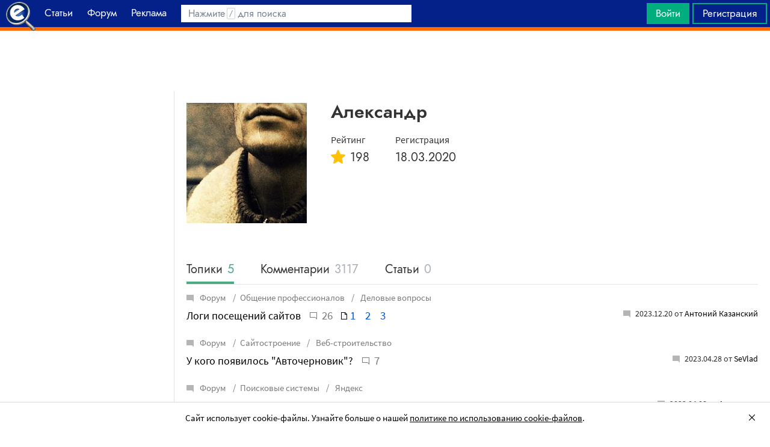

--- FILE ---
content_type: text/html; charset=utf-8
request_url: https://searchengines.guru/ru/users/1179749
body_size: 10870
content:

<!DOCTYPE html>
<html lang="ru">
<head>
    <meta http-equiv="X-UA-Compatible" content="IE=edge" />
    <meta http-equiv="Content-Type" content="text/html; charset=UTF-8">
    <meta http-equiv="x-dns-prefetch-control" content="on">
    <link rel="preconnect" href="https://d.searchengines.guru" crossorigin>
    <link rel="preconnect" href="wss://chat.searchengines.guru">
    <link rel="preload" href="https://d.searchengines.guru/fonts/jost/jost-book.woff2" as="font" type="font/woff2" crossorigin>
    <link rel="preload" href="https://d.searchengines.guru/fonts/source-sans-pro/sourcesanspro-regular.woff2" as="font" type="font/woff2" crossorigin>
    <link rel="preload" href="https://d.searchengines.guru/fonts/source-sans-pro/sourcesanspro-semibold.woff2" as="font" type="font/woff2" crossorigin>
    <meta name="msapplication-config" content="none" />
    <meta name="referrer" content="no-referrer-when-downgrade">
    <meta name="viewport" content="width=device-width, initial-scale=1.0, minimum-scale=1.0" />
    <meta name="theme-color" content="#042189" />
    <title>Александр - Solunsun - Профиль вебмастера - Форум об интернет-маркетинге</title>
    <meta name="description" content="Александр - Solunsun - Профиль вебмастера" />
    <meta property="og:title" content="Александр - Solunsun - Профиль вебмастера - Форум об интернет-маркетинге">
    <meta property="og:description" content="Александр - Solunsun - Профиль вебмастера">
    <meta property="og:url" content="https://searchengines.guru/ru/users/1179749">
    <meta property="og:type" content="profile">
                <meta property="profile:first_name" content="Александр">
                <meta property="profile:last_name" content="">
                <meta property="profile:username" content="solunsun">
        <meta property="og:image" content="https://d.searchengines.guru/avatar/1179000/1179749_1.png">
        <meta property="og:image:width" content="60">
        <meta property="og:image:height" content="60">
        <meta property="vk:image" content="https://d.searchengines.guru/avatar/1179000/1179749_1.png">
    <meta name="twitter:domain" content="searchengines.guru" />
    <meta name="twitter:site" content="@search_news" />
    <meta name="twitter:title" content="Александр - Solunsun - Профиль вебмастера - Форум об интернет-маркетинге" />
    <meta name="twitter:description" content="Александр - Solunsun - Профиль вебмастера" />
    <meta name="twitter:card" content="summary_large_image" />
        <link rel="canonical" href="https://searchengines.guru/ru/users/1179749">

    <link rel="manifest" href="https://d.searchengines.guru/manifest.json">
    <link rel="apple-touch-icon" sizes="57x57" href="https://d.searchengines.guru/apple-touch-icon-57x57.png">
    <link rel="apple-touch-icon" sizes="76x76" href="https://d.searchengines.guru/apple-touch-icon-76x76.png">
    <link rel="apple-touch-icon" sizes="120x120" href="https://d.searchengines.guru/apple-touch-icon-120x120.png">
    <link rel="apple-touch-icon" sizes="152x152" href="https://d.searchengines.guru/apple-touch-icon-152x152.png">
    <link rel="apple-touch-icon" sizes="167x167" href="https://d.searchengines.guru/apple-touch-icon-167x167.png">
    <link rel="apple-touch-icon" sizes="180x180" href="https://d.searchengines.guru/apple-touch-icon-180x180.png">
    <link rel="apple-touch-icon" sizes="192x192" href="https://d.searchengines.guru/apple-touch-icon-192x192.png">
    <link rel="icon" sizes="192x192" href="https://d.searchengines.guru/i/android-touch-icon-192x192.png">
    <link rel="icon" sizes="128x128" href="https://d.searchengines.guru/i/android-touch-icon-128x128.png">
    <link rel="shortcut icon" id="favicon" href="https://d.searchengines.guru/i/favicon.ico">
    <link href="https://d.searchengines.guru/styles/app.9b8c72e21cac01db772fddfb68eaac29.css" type="text/css" rel="stylesheet">
    
    <script type="text/javascript">
        window.resourceBasePath = "https://d.searchengines.guru/";
    </script>
     <script type="text/javascript">!function(){window.mqGlobal={};var n=!1,t=!1,e=[],o=[];function d(n){var t;for(t=0;t<n.length;t+=1)n[t]()}function i(){n||(n=!0,d(e),e=[])}function l(){i(),t||(t=!0,d(o),o=[])}mqGlobal.AddOnReady=function(t){n?t(document):e.push(t)},mqGlobal.AddOnLoad=function(n){t?n(document):o.push(n)},mqGlobal.AddOnActiveWindowChange=function(n){this._onvisibility||(this._onvisibility=[]),this._onvisibility[this._onvisibility.length]=n},document.addEventListener?(document.addEventListener("DOMContentLoaded",i,!1),window.addEventListener("load",l,!1)):document.attachEvent&&(document.attachEvent("onreadystatechange",(function(){switch(document.readyState){case"interactive":i();break;case"complete":l()}})),window.attachEvent("onload",l),document.documentElement.doScroll&&window==window.top&&function n(){if(document.body)try{document.documentElement.doScroll("left"),i()}catch(t){setTimeout(n,0)}}()),window.V||(window.V=[]),mqGlobal.AddOnReady((function(){var n=document.body;null==n.style.flex&&null==n.style.msFlex&&null==n.style.webkitBoxFlex&&(n.className+=" old-browser")}))}(); </script>
    <script src="https://d.searchengines.guru/js/app.39b4472f64405f159ec806a2298fbd8b.js" type="text/javascript" defer></script>
</head>
<body>

    <div class="page-header" id="header">
        <div class="page-header__logo">
            <a href="/ru">
                <img src="https://d.searchengines.guru/i/logo.png" srcset="https://d.searchengines.guru/i/logo_2x.png 2x" loading="lazy" width="225" height="50" alt="Searchengines.guru" title="Searchengines.guru">
                <img src="https://d.searchengines.guru/i/se.png" srcset="https://d.searchengines.guru/i/se_2x.png 2x" loading="lazy" width="51" height="50" alt="Searchengines.guru" title="Searchengines.guru" style="display: none">
            </a>
        </div>

        <div class="page-header__menu">
            <ul class="page-header-menu" id="page-header-menu">
                <li class="page-header-menu__item page-header-menu__item_selected  page-header-menu__item_mobile"><a href='/ru'><span><b>Главная</b></span><i class="ui-icons ui-icons_arrow-down-white"></i><i class="ui-icons ui-icons_arrow-down-min"></i></a></li>
<li class="page-header-menu__item"><a href='/ru/articles'><span><b>Статьи</b></span></a></li>
<li class="page-header-menu__item_forum page-header-menu__item"><a href='/ru/forum'><span><b>Форум</b></span></a></li>
<li class="page-header-menu__item"><a href='/ru/aom'><span><b>Реклама</b></span></a></li>

            </ul>
        </div>

        <div class="page-header__search">
                <form class="page-header-search" action="/ru/search">
                    <input id="headerSearch" type="text" class="input page-header-search__input" placeholder=" " name="keyword"/>
                    <div class="page-header-search__placeholder page-header-search__placeholder_long">Нажмите <span>/</span> для поиска</div>
                    <div class="page-header-search__placeholder page-header-search__placeholder_short">Поиск</div>
                    <button type="submit" class="page-header-search__button">
                        <i class="ui-icons ui-icons_search-black"></i>
                    </button>
                </form>
                <script type="text/javascript">
                    window.mqGlobal.AddOnReady(function () {
                    window.initSuggestions("headerSearch", "/ru/search/suggestions", "/ru/search/users", "");
                    });
                </script>
        </div>

        <div class="page-header__private page-header__private_login">
            <div class="page-header__private-item header-search-button">
<a id="searchHeader" class="search-button qa-header-search-button" title="Поиск" href="/ru/search"><i class="ui-icons ui-icons_search"></i></a><div class="search-panel search-panel_hidden" id="searchPanel"><input type="text" class="input search-panel__input qa-search-panel-input" id="searchPanelInput"><button class="search-panel__button qa-search-panel-button" id="searchPanelButton"><i class="ui-icons ui-icons_search-black"></i></button></div>
</div>
<div class="page-header__private-item">
<a class="signin-btn" title="Войти" href="/ru/login">Войти</a></div>
<div class="page-header__private-item page-header__private-item_signup">
<a class="signup-btn" title="Регистрация" href="/ru/register">Регистрация</a></div>

        </div>
    </div>


      <div style="text-align: center">
          <script async src="https://pagead2.googlesyndication.com/pagead/js/adsbygoogle.js?client=ca-pub-6257102811409879"
                  crossorigin="anonymous"></script>
          <!-- SE.guru - TOP RESPONSIVE -->
          <ins class="adsbygoogle"
               style="display:block; height: 100px"
               data-ad-client="ca-pub-6257102811409879"
               data-ad-slot="4849808988"
               data-ad-format="fluid"
               data-full-width-responsive="true"></ins>
          <script>
              (adsbygoogle = window.adsbygoogle || []).push({});
          </script>
      </div>


    <div class="main-content">
            <div class="main-content__column-left" id="mainContentSidebar">

      

        <div id="forumArticles" class="forum-articles" style="display: none">
                

<div class="articles-item articles-item_light">
  <div class="articles-item__container" style="background-color: rgb( 174,172,170 )">
      <img class="articles-item__image-preview" loading="lazy" width="32" height="16" alt="preview" src="[data-uri]&#x2B;Tl5ufo6erx8vP09fb3&#x2B;Pn6/8QAHwEAAwEBAQEBAQEBAQAAAAAAAAECAwQFBgcICQoL/[base64]&#x2B;Pn6/9oADAMBAAIRAxEAPwDMt9NlkkzI&#x2B;SK7bQ42ghVVIAA7VgiKKD/V5/E0&#x2B;O8lRvlwKlMpxaO8hLEDJzVkMcVxVvrF0n8Zx781eXxFOowY1b8auxJ//9k=" />
    <a href="/ru/news/2058402" class="articles-item__image">
        <picture>
          <source srcset="https://d.searchengines.guru/20/96/google_search_600x314__2feebf76.jpg, https://d.searchengines.guru/20/96/google_search_1200x628__3bccc329.jpg 2x" media="(min-width:700px)">
          <img class="articles-item__image-main" loading="lazy" width="600" height="314" srcset="https://d.searchengines.guru/20/96/google_search_300x157__c0007872.jpg, https://d.searchengines.guru/20/96/google_search_600x314__2feebf76.jpg 2x" src="https://d.searchengines.guru/20/96/google_search_600x314__2feebf76.jpg" alt="Google: E-E-A-T не является фактором ранжирования" onerror="this.style.display='none';">
        </picture>
      <span class="articles-item__img-fill" style="background: linear-gradient(to top, rgba( 174,172,170, 0.9) 0%, rgba( 174,172,170, 0.9) 10%, rgba( 174,172,170, 0.7) 50%, rgba( 174,172,170, 0) 100%);"></span>
    </a>
    <div class="articles-item__content" style="background: rgba(174,172,170, 0.9);">
      <span class="articles-item__content-fill" style="background: linear-gradient(to top, rgba( 174,172,170, 0.9) 0%, rgba( 174,172,170, 0.9) 10%, rgba( 174,172,170, 0.7) 50%, rgba( 174,172,170, 0) 100%);"></span>
      <div class="articles-item__content-wrapper">
        <h3 class="articles-item__title">
          <a href="/ru/news/2058402">Google: E-E-A-T не является фактором ранжирования</a>
        </h3>
        <div class="articles-item__description">
          И не влияет на другие факторы
        </div>
        <div class="articles-item__footer">
              <span class="articles-item__author">Оксана Мамчуева</span>
        </div>
      </div>
    </div>
    <div class="articles-item__blackout"></div>
  </div>
</div>

                

<div class="articles-item articles-item_light">
  <div class="articles-item__container" style="background-color: rgb( 212,216,234 )">
      <img class="articles-item__image-preview" loading="lazy" width="32" height="16" alt="preview" src="[data-uri]&#x2B;Tl5ufo6erx8vP09fb3&#x2B;Pn6/8QAHwEAAwEBAQEBAQEBAQAAAAAAAAECAwQFBgcICQoL/[base64]&#x2B;Pn6/9oADAMBAAIRAxEAPwD02eZY0JY8CsK81N9&#x2B;1EOD2B5NaF23mqV3ECss2Cb9wkcH61vT5VqyXdlizldjlkK57ZrTRztrOt4DGc&#x2B;a5&#x2B;pq6rADrSnJNiSsf//Z" />
    <a href="/ru/articles/2058298" class="articles-item__image">
        <picture>
          <source srcset="https://d.searchengines.guru/20/95/m6y6akr_hrag2glw__600x314__37965c50.jpg, https://d.searchengines.guru/20/95/0n5kb87_62jrxjf0__1200x628__72e1adee.jpg 2x" media="(min-width:700px)">
          <img class="articles-item__image-main" loading="lazy" width="600" height="314" srcset="https://d.searchengines.guru/20/95/pwx6svc_jpsm6d31__300x157__b3fc350d.jpg, https://d.searchengines.guru/20/95/m6y6akr_hrag2glw__600x314__37965c50.jpg 2x" src="https://d.searchengines.guru/20/95/m6y6akr_hrag2glw__600x314__37965c50.jpg" alt="Переиграть и победить: как анализировать конкурентов для продвижения сайта" onerror="this.style.display='none';">
        </picture>
      <span class="articles-item__img-fill" style="background: linear-gradient(to top, rgba( 212,216,234, 0.9) 0%, rgba( 212,216,234, 0.9) 10%, rgba( 212,216,234, 0.7) 50%, rgba( 212,216,234, 0) 100%);"></span>
    </a>
    <div class="articles-item__content" style="background: rgba(212,216,234, 0.9);">
      <span class="articles-item__content-fill" style="background: linear-gradient(to top, rgba( 212,216,234, 0.9) 0%, rgba( 212,216,234, 0.9) 10%, rgba( 212,216,234, 0.7) 50%, rgba( 212,216,234, 0) 100%);"></span>
      <div class="articles-item__content-wrapper">
        <h3 class="articles-item__title">
          <a href="/ru/articles/2058298">Переиграть и победить: как анализировать конкурентов для продвижения сайта</a>
        </h3>
        <div class="articles-item__description">
          С помощью Ahrefs
        </div>
        <div class="articles-item__footer">
            <span class="articles-item__author">Александр Шестаков</span>
        </div>
      </div>
    </div>
    <div class="articles-item__blackout"></div>
  </div>
</div>

        </div>

    <script async src="https://pagead2.googlesyndication.com/pagead/js/adsbygoogle.js?client=ca-pub-6257102811409879"
    crossorigin="anonymous"></script>
    <!-- SE.guru - LEFT RESPONSIVE -->
    <ins class="adsbygoogle"
    style="display:block; width: 250px; height: 400px;"
    data-ad-client="ca-pub-6257102811409879"
    data-ad-slot="4877729142"
    data-ad-format="fluid"
    data-full-width-responsive="true"></ins>
    <script>
        (adsbygoogle = window.adsbygoogle || []).push({});
    </script>

                </div>
        <div class="main-content__column-mid" id="mainContentColumn">
            




<div class="user-edit__avatar">
</div>


<div class="profile-view">

    <div class="profile-view__top-info">

        <div class="profile-view__info">
            <div class="box-header__title">
                <h1>
                    Александр

                </h1>
            </div>

            <div class="profile-view__avatar">

                <div class="avatar">
                        <img loading="lazy" src="https://d.searchengines.guru/avatar/1179000/1179749_1.png" alt="Александр" title="Александр" width="200" height="200">
                </div>
            </div>
            <div class="profile-view__sub-info">
            </div>
            <div class="profile-view__meta">
                <div class="profile-view__meta-item">
                    <div class="profile-view__meta-item__title">Рейтинг</div>
                    <div class="profile-view__meta-item__value"><i class="ui-icons ui-icons_rating"></i>198</div>
                </div>
                <div class="profile-view__meta-item">
                    <div class="profile-view__meta-item__title">Регистрация</div>
                    <div class="profile-view__meta-item__value">18.03.2020</div>
                </div>
            </div>
        </div>
    </div>


    <div class="tabs__wrapper profile-view__info-tabs">
        <div class="tabs__header tabs__header_big">
            <ul class="tabs__navigation" id="wall_tabs">
                <li class="tabs__item tabs__item_selected" id="tab_topics">
                    <a href="/ru/users/1179749#wall_tabs">
                        Топики
                        <span class="tabs__count">5</span>
                    </a>
                </li>
                <li class="tabs__item" id="tab_comments">
                    <a href="/ru/users/1179749/comments#wall_tabs">
                        Комментарии
                        <span class="tabs__count">3117</span>
                    </a>
                </li>
                <li class="tabs__item" id="tab_articles">
                    <a href="/ru/users/1179749/articles#wall_tabs">
                        Статьи
                        <span class="tabs__count">0</span>
                    </a>
                </li>
            </ul>
        </div>
        <div class="tabs__container tabs__container_without-margin">
            <div class="tabs__content " id="content_comments">
            </div>
            <div class="tabs__content  tabs__content_selected" id="content_topics">



<form method="POST" action="" id="handleCommands" name="handleCommands" autocomplete="off">  <div class="my-topics">
        <div class="my-topics__item">
          <div class="breadcrumbs my-topics__breadcrumbs">
            <a href="/ru/forum">

                <i class="ui-icons ui-icons_topic-read"></i>
              Форум
            </a>
              <a href="/ru/forum/professionals-talks">Общение профессионалов</a>
            <a href="/ru/forum/professionals-talks/business-topics">
              Деловые вопросы
            </a>

          </div>
          <div class="my-topics__line">
            <div class="my-topics__title">
              <a href="/ru/forum/1089755" title="Логи посещений сайтов">Логи посещений сайтов</a>
                <span class="topics-pages">
                  <span class="topics-pages__total"><i class="ui-icons ui-icons_comment-square-gray"></i>26</span>
                    <span class="topics-pages__counter"><i class="ui-icons ui-icons_file"></i><a href="/ru/forum/1089755">1</a>&nbsp;<a href="/ru/forum/1089755/page2">2</a>&nbsp;<a href="/ru/forum/1089755/page3">3</a></span>
                </span>
            </div>
              <div class="my-topics__last">
                <i class="ui-icons ui-icons_topic-read"></i>
                <span title="2023.12.20 12:22">
                  2023.12.20 от  <a class="user" href="/ru/users/35097">Антоний Казанский</a>
                </span>
              </div>
          </div>
        </div>
        <div class="my-topics__item">
          <div class="breadcrumbs my-topics__breadcrumbs">
            <a href="/ru/forum">

                <i class="ui-icons ui-icons_topic-read"></i>
              Форум
            </a>
              <a href="/ru/forum/development">Сайтостроение</a>
            <a href="/ru/forum/development/web">
              Веб-строительство
            </a>

          </div>
          <div class="my-topics__line">
            <div class="my-topics__title">
              <a href="/ru/forum/1076620" title="У кого появилось &quot;Авточерновик&quot;?">У кого появилось &quot;Авточерновик&quot;?</a>
                <span class="topics-pages">
                  <span class="topics-pages__total"><i class="ui-icons ui-icons_comment-square-gray"></i>7</span>
                </span>
            </div>
              <div class="my-topics__last">
                <i class="ui-icons ui-icons_topic-read"></i>
                <span title="2023.04.28 19:09">
                  2023.04.28 от  <a class="user" href="/ru/users/87423">SeVlad</a>
                </span>
              </div>
          </div>
        </div>
        <div class="my-topics__item">
          <div class="breadcrumbs my-topics__breadcrumbs">
            <a href="/ru/forum">

                <i class="ui-icons ui-icons_topic-read"></i>
              Форум
            </a>
              <a href="/ru/forum/search-engines">Поисковые системы</a>
            <a href="/ru/forum/search-engines/yandex">
              Яндекс
            </a>

          </div>
          <div class="my-topics__line">
            <div class="my-topics__title">
              <a href="/ru/forum/1075770" title="Запрет индексировать пагинацию в Яндекс">Запрет индексировать пагинацию в Яндекс</a>
                <span class="topics-pages">
                  <span class="topics-pages__total"><i class="ui-icons ui-icons_comment-square-gray"></i>7</span>
                </span>
            </div>
              <div class="my-topics__last">
                <i class="ui-icons ui-icons_topic-read"></i>
                <span title="2023.04.08 11:41">
                  2023.04.08 от  <a class="user" href="/ru/users/1179749">Александр</a>
                </span>
              </div>
          </div>
        </div>
        <div class="my-topics__item">
          <div class="breadcrumbs my-topics__breadcrumbs">
            <a href="/ru/forum">

                <i class="ui-icons ui-icons_topic-read"></i>
              Форум
            </a>
              <a href="/ru/forum/search-engines">Поисковые системы</a>
            <a href="/ru/forum/search-engines/google">
              Google
            </a>

          </div>
          <div class="my-topics__line">
            <div class="my-topics__title">
              <a href="/ru/forum/1070735" title="Как быстро Google обновляет контент и позиции в обновленных статьях?">Как быстро Google обновляет контент и позиции в обновленных статьях?</a>
                <span class="topics-pages">
                  <span class="topics-pages__total"><i class="ui-icons ui-icons_comment-square-gray"></i>7</span>
                </span>
            </div>
              <div class="my-topics__last">
                <i class="ui-icons ui-icons_topic-read"></i>
                <span title="2022.12.21 08:41">
                  2022.12.21 от  <a class="user" href="/ru/users/1179749">Александр</a>
                </span>
              </div>
          </div>
        </div>
        <div class="my-topics__item">
          <div class="breadcrumbs my-topics__breadcrumbs">
            <a href="/ru/forum">

                <i class="ui-icons ui-icons_topic-read"></i>
              Форум
            </a>
              <a href="/ru/forum/optimization-practices">Практика оптимизации</a>
            <a href="/ru/forum/optimization-practices/beginners-questions">
              Любые вопросы от новичков по оптимизации
            </a>

          </div>
          <div class="my-topics__line">
            <div class="my-topics__title">
              <a href="/ru/forum/1047347" title="Стоит ли удалять старые статьи, на которые никто не заходит">Стоит ли удалять старые статьи, на которые никто не заходит</a>
                <span class="topics-pages">
                  <span class="topics-pages__total"><i class="ui-icons ui-icons_comment-square-gray"></i>33</span>
                    <span class="topics-pages__counter"><i class="ui-icons ui-icons_file"></i><a href="/ru/forum/1047347">1</a>&nbsp;<a href="/ru/forum/1047347/page2">2</a>&nbsp;<a href="/ru/forum/1047347/page3">3</a>&nbsp;<a href="/ru/forum/1047347/page4">4</a></span>
                </span>
            </div>
              <div class="my-topics__last">
                <i class="ui-icons ui-icons_topic-read"></i>
                <span title="2021.05.31 11:44">
                  2021.05.31 от  <a class="user" href="/ru/users/240511">Vladimir SEO</a>
                </span>
              </div>
          </div>
        </div>
  </div>
</form>







            </div>
            <div class="tabs__content" id="content_articles">
            </div>
            <div class="tabs__content" id="content_favorites">
            </div>
            <div class="tabs__content" id="content_sysinfo">
              </div>
          </div>
    </div>
</div>

<script type="application/ld+json">
{"@context":"https://schema.org","@type":"ProfilePage","dateCreated":"2020-03-18T09:42:34.0000000Z","mainEntity":{"@type":"Person","name":"Александр","url":"https://searchengines.guru/ru/users/1179749","image":"d.searchengines.guru/avatar/1179000/1179749_1.png","address":{"@type":"PostalAddress","addressCountry":"Россия"}}}
</script>

        </div>
    </div>

    



<div class="page-footer" id="footer">
    <div class="page-footer__columns">
                <div class="page-footer__columns-item page-footer__columns-forum">
                    <ul class="page-footer__subcategories"><li><a href="/ru/forum/search-engines">Поисковые системы</a></li><li><a href="/ru/forum/optimization-practices">Практика оптимизации</a></li><li><a href="/ru/forum/website-advertisement">Трафик для сайтов</a></li><li><a href="/ru/forum/website-monetization">Монетизация сайтов</a></li><li><a href="/ru/forum/development">Сайтостроение</a></li><li><a href="/ru/about/rules">Правила форума</a></li></ul>

                </div>
                <div class="page-footer__columns-item page-footer__columns-articles">
                    <ul class="page-footer__subcategories"><li><a href="/ru/articles/mobile">Мобильные технологии</a></li><li><a href="/ru/articles/interview">Интервью</a></li><li><a href="/ru/articles/seo">SEO</a></li><li><a href="/ru/articles/ad-technology">Рекламные технологии</a></li><li><a href="/ru/articles/analytics">Веб-аналитика</a></li></ul>

                </div>
                <div class="page-footer__columns-item page-footer__columns-news">
                    <ul class="page-footer__subcategories"><li><a href="/ru/news/seo">SEO</a></li><li><a href="/ru/news/social">Социальные сети</a></li><li><a href="/ru/news/analytics">Веб-аналитика</a></li><li><a href="/ru/news/media">Интернет и медиа</a></li><li><a href="/ru/news/ecommerce">eCommerce</a></li></ul>

                </div>
        <div class="page-footer__columns-item">
            <div class="page-footer__copyright">
                <ul class="page-footer__subcategories">
                        <li><div class="page-footer__copyright-about"><a href="/ru/about">О проекте</a></div></li>
                        <li><div class="page-footer__copyright-terms"><a href="/ru/about/terms">Условия использования</a></div></li>
                        <li><div class="page-footer__copyright-security"><a href="/ru/about/security">Политика конфиденциальности данных</a></div></li>
                        <li><div class="page-footer__copyright-cookies"><a href="/ru/about/cookies">Политика в отношении cookie-файлов</a></div></li>
                        <li><div class="page-footer__copyright-security"><a href="/ru/about/autopayments">Соглашение о реккурентных платежах</a></div></li>
                        <li><div class="page-footer__copyright-contact"><a href="/ru/contact">Контакты и обращения</a></div></li>
                    <li>
                      35 Dodekanisou str, Germasogeia, 4043, Limassol,&nbsp;Cyprus
                    </li>
                    <li class="qa-copyright">
                       &copy; <span class="qa-copyright-date">2000-2026</span>, <a class="page-footer__copyright-company" href="https://www.metaquotes.net/ru" target="_blank">MetaQuotes&nbsp;Ltd.</a>
                    </li>
                </ul>
            </div>
        </div>
    </div>
</div>
    <script type="text/javascript">
        (function(a,e,f,g,b,c,d){a[b]||(a.FintezaCoreObject=b,a[b]=a[b]||function(){(a[b].q=a[b].q||[]).push(arguments)},a[b].l=1*new Date,c=e.createElement(f),d=e.getElementsByTagName(f)[0],c.async=!0,c.defer=!0,c.src=g,d&&d.parentNode&&d.parentNode.insertBefore(c,d))})
          (window,document,"script","https://searchengines.guru/fz/core.js","fz");
      fz("register", "website", {
          id: "gylresdaaaenlcgoyigvffvmpbymkvszke",
          trackHash: true, trackLinks: true, timeOnPage: true
      });
    </script>
    
    
    <script data-type="translate" type="application/json">{"cookies":{"accept":"Сайт использует cookie-файлы. Узнайте больше о нашей <a href=\"/ru/about/cookies\" target=\"_blank\">политике по использованию cookie-файлов</a>."},"cancel":"Отмена","ok":"Ok","errorOccured":"Произошла ошибка","lightBox":{"close":"Закрыть","collapse":"Свернуть","showOriginal":"Показать оригинал","errorLoading":"Невозможно загрузить вложение","next":"Следующий","previous":"Предыдущий","save":"Сохранить","linkToImg":"Ссылка на изображение"},"chat":{"closeChat":"Закрыть переписку","title":"Чаты","close":"Закрыть","notsupport":"Ваша версия браузера не поддерживается","attachFileTitle":"Прикрепить файл","sendMessageTitle":"Ответить","searchUserPlaceholder":"Часть имени или логин","errorOccuredMessage":"Произошла ошибка. Пожалуйста, повторите попытку позже.","unreadMessages":"Непрочитанные сообщения","message":"Сообщение","send":"Отправить","emptyResultMessages":"Здесь пока нет сообщений","emptyResultSearch":"К сожалению, по вашему запросу ничего не найдено","errorEmptyMessage":"Сообщение не может быть пустым","errorLongMessage":"Длина сообщения не должна превышать {0} символов","chooseChat":"Пожалуйста, выберите чат или создайте новый.","deleteChat":"Удалить","delete":"Удалить","deleteChatConfirm":"Вы действительно хотите удалить чат?","newChat":"Создать чат","systemYouInvited":"Вас пригласили в чат {0}","systemUserInvited":"{0} пригласил(а) {1}","systemChatUserRemoved":"{0} исключил(а) {1} из чата","systemChannelUserRemove":"{0} исключила(а) {1} из канала","systemChannelPrivate":"{0} сделал(а) канал приватным","systemChannelPublic":"{0} сделал(а) канал публичным","systemChatLimited":"{0} сделала(а) чат ограниченным","systemChatUnlimited":"{0} снял(а) ограничения с чата","systemChatClosed":"{0} закрыл(а) чат","systemChannelClosed":"Канал закрыт","systemChatRename":"{0} изменил(а) название чата на {1}","systemChannelRename":"Название чата изменено на {0}","systemChatCreate":"{0} создал чат {1}","systemChannelCreate":"Создан канал {0}","systemChatUserLeft":"{0} покинул(а) чат","systemChatReopened":"{0} переоткрыл(а) чат","systemChannelReopened":"Канал снова открыт","countUsers":"{0} участников","leaveChat":"Покинуть чат","inviteChat":"Добавить участников","open":"Открыть","emptyAddMember":"Чтобы добавить новых участников, воспользуйтесь поиском","admin":"Администратор","moderator":"Модератор","edit":"Правка","changeChat":"Правка"}}</script>  
<script type="text/javascript">
    window.mqGlobal.CurrentLanguage =  'ru';
    window.mqGlobal.HostName = 'searchengines.guru';
    window.mqGlobal.Uniq = '';
window.mqGlobal.AddOnReady(function() {
      if(window.self === window.top)
      {
        // панель политика по использованию cookie-файлов.
        components.cookieAccept(Translations.get('cookies.accept'), 'cookie_accept');
      }
    });</script>    
    <script type="application/ld&#x2B;json">
        {
        "@context": "https://schema.org",
        "@type": "Organization",
        "url": "https://searchengines.guru",
        "logo": "https://d.searchengines.guru/i/logo_se.png",
        "sameAs": [
        "https://www.facebook.com/Searchengines.ru",
        "https://www.twitter.com/search_news"
        ]
        }
    </script>
    <script type="application/ld&#x2B;json">
        {
        "@context": "https://schema.org",
        "@type": "WebSite",
        "name": "Searchengines.guru",
        "url": "https://searchengines.guru",
        "potentialAction": {
        "@type": "SearchAction",
        "target": "https://searchengines.guru/ru/search?keyword={keyword}",
        "query-input": "required name=keyword"
        }
        }
    </script>
<script type="application/ld+json">
{"@context":"https://schema.org","@type":"ItemList","itemListElement":[{"@type":"SiteNavigationElement","name":"Статьи","url":"/ru/articles","position":1},{"@type":"SiteNavigationElement","name":"Новости ","url":"/ru/news","position":2},{"@type":"SiteNavigationElement","name":"Форум","url":"/ru/forum","position":3}]}
</script>
</body>
</html>



--- FILE ---
content_type: text/html; charset=utf-8
request_url: https://www.google.com/recaptcha/api2/aframe
body_size: 268
content:
<!DOCTYPE HTML><html><head><meta http-equiv="content-type" content="text/html; charset=UTF-8"></head><body><script nonce="Dm-LQ3tQ61uuFB8ECFdj-w">/** Anti-fraud and anti-abuse applications only. See google.com/recaptcha */ try{var clients={'sodar':'https://pagead2.googlesyndication.com/pagead/sodar?'};window.addEventListener("message",function(a){try{if(a.source===window.parent){var b=JSON.parse(a.data);var c=clients[b['id']];if(c){var d=document.createElement('img');d.src=c+b['params']+'&rc='+(localStorage.getItem("rc::a")?sessionStorage.getItem("rc::b"):"");window.document.body.appendChild(d);sessionStorage.setItem("rc::e",parseInt(sessionStorage.getItem("rc::e")||0)+1);localStorage.setItem("rc::h",'1769065228457');}}}catch(b){}});window.parent.postMessage("_grecaptcha_ready", "*");}catch(b){}</script></body></html>